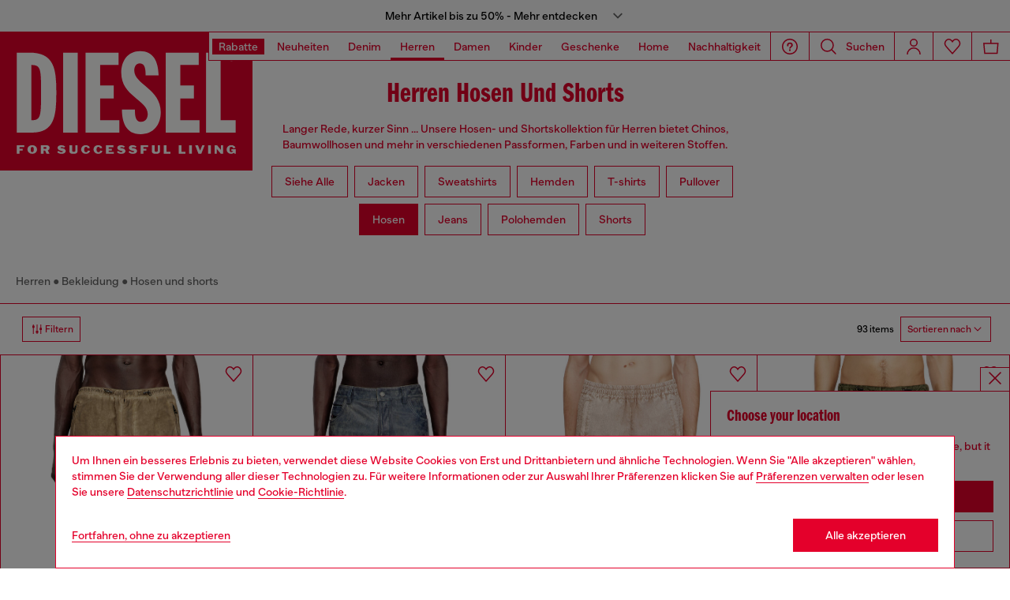

--- FILE ---
content_type: text/html;charset=UTF-8
request_url: https://de.diesel.com/on/demandware.store/Sites-DieselDEAT-Site/de_AT/Geolocation-Popup
body_size: 128
content:
<div class="georedirect_popup">
    <button data-georedirect-country="de_AT" class="icon-close-black icon-close-black-filter modal-close button-close">
        


    
    
        
        <svg id="icon-close-2e25c141a1af4318d057a00f89"
             class="icon-close null null"
             
            
                aria-hidden="true"
            
        >
            <use xlink:href="/on/demandware.static/Sites-DieselDEAT-Site/-/default/dw79f7895c/imgs/sprite.svg#close"/>
        </svg>
    



    </button>
    <div class="georedirect__content">
        <h2 class="georedirect__title">Choose your location</h2>
        <p class="georedirect__text">You are currently browsing &Ouml;sterreich website, but it seems you may be based in United States</p>
        
            <button class="button btn-block primary-btn" data-georedirect-country="de_AT">Stay in &Ouml;sterreich</button>
            
                <a data-georedirect-country="en_US" class="button btn-block secondary" href="https://diesel.com/en-us/">Go to United States</a>
            
        
    </div>
</div>

--- FILE ---
content_type: text/javascript
request_url: https://de.diesel.com/on/demandware.static/Sites-DieselDEAT-Site/-/de_AT/v1768550330734/js/component-LoadMore.chunks.js
body_size: 1542
content:
(self.webpackChunkapp_project=self.webpackChunkapp_project||[]).push([[6833,5645],{6583:(t,e,i)=>{"use strict";i.r(e),i.d(e,{default:()=>s});const o=i(8563).N,n=i(14863).ZP,r=i(38302).default;class s extends r{constructor(t){super(t),this.form=t,this.formData={},this.url=new URL(this.action(),window.location.origin),this.isSubmitting=!1,this.setup()}setup(){this.form.addEventListener("submit",(t=>{t.preventDefault(),this.submitHandler()})),[...this.form.querySelectorAll('[type="submit"]')].forEach((t=>{t.addEventListener("click",(t=>{this.isSubmitting=!0}))})),this.form.addEventListener("invalid",(t=>{this.isSubmitting&&(this.focusOnInvalidInput(),this.isSubmitting=!1)}),!0)}focusOnInvalidInput(t){if((t=t||this.form.querySelector("input:invalid, textarea:invalid, select:invalid"))&&document.activeElement!==t){t.focus({preventScroll:!0});let e=t.getBoundingClientRect(),i=window.scrollY+e.top-window.innerHeight/3;window.scrollTo({top:i,behavior:"auto"})}console.log("Focus on first invalid input:",t)}loadRecaptchaScript(t){const e=document.querySelector("#recaptcha-script");if(!e)return void(document.querySelector('script[src*="recaptcha"]')&&(this.recaptchaScriptLoaded=!0));const i=()=>{e.getAttribute("src")||(e.setAttribute("src",e.dataset.src),e.async=!0,e.onload=()=>{document.dispatchEvent(new CustomEvent("recaptcha-loaded"))},this.recaptchaScriptLoaded=!0)};t?i():this.recaptchaFocusBound||(this.form.addEventListener("mouseenter",i,{once:!0}),this.form.addEventListener("focusin",i,{once:!0}),this.form.addEventListener("click",i,{once:!0}),this.recaptchaFocusBound=!0)}getRecaptchaToken(t){const e=this.element.querySelector('input[name="googleRecaptchaClientSide"]'),i=this.element.querySelector('input[name="googleRecaptchaToken"]');if(!e)return;const o=()=>{window.grecaptcha.ready((()=>{this.performRecaptchaCall=async()=>window.grecaptcha.execute(e.value,{action:t}).then((t=>(i.value=t,t)))}))};window.grecaptcha?o():(document.addEventListener("recaptcha-loaded",(()=>{console.log("Lazy loading recaptcha."),o()}),{once:!0}),this.loadRecaptchaScript(!1))}action(){return this.form.getAttribute("action")}method(){return this.form.getAttribute("method")}async submitHandler(){this.isSubmitting=!0,this.url=new URL(this.action(),window.location.origin);const t=new CustomEvent("beforeSubmit",{bubbles:!0,cancelable:!0,composed:!1});this.form.dispatchEvent(t),this.performRecaptchaCall&&await this.performRecaptchaCall(),this.formData=o(this.form);const e={method:this.method()};if("get"===this.method().toLowerCase()){const t={},e=new FormData(this.form);for(const i of e.keys())t[i]=e.get(i);this.url.search=new URLSearchParams(t).toString()}else e.body=new FormData(this.form);n("".concat(this.url),e).then((t=>{const e=t.headers.get("content-type");if(!e)throw new TypeError("No content type defined in response/header");return e.includes("application/json")?t.json():e.includes("text/html")?t.text():void 0})).then((t=>{const i=new CustomEvent("data",{detail:{body:e.body,data:t},bubbles:!0,cancelable:!0,composed:!1});this.form.dispatchEvent(i)})).catch((t=>{console.error(t);const e=new CustomEvent("error",{detail:{data:t},bubbles:!0,cancelable:!0,composed:!1});this.form.dispatchEvent(e)}))}}},8433:(t,e,i)=>{"use strict";i.r(e),i.d(e,{default:()=>s});var o=i(12737);const n=i(8563).N,r=i(6583).default;class s extends r{constructor(t){super(t),this.form.addEventListener("data",(t=>{const e=t.detail.data;if(e){const t=document.querySelector(".product-grid");if(t){const i=document.querySelector(".pagination__holder");if(i&&(this.updateURL({lastAction:"grid"}),i.parentElement.removeChild(i),t.insertAdjacentHTML("beforeend",e),this.updateLastSeenProducts(),"true"==this.form.dataset.infiniteScroll)){this.infiniteScroll(!0);const t=document.querySelector(".pagination button");t&&"hidden"!=t.style.visibility&&(t.style.visibility="hidden")}}}o.Z.emit("product:listing-show-more"),o.Z.emit("body:loaded")}))}updateURL(t){const e=new URL(this.url,window.location.origin);Object.keys(t).forEach((i=>{e.searchParams.set(i,t[i])})),window.history.pushState({},"",e.search)}setup(){this.form.addEventListener("submit",(t=>{t.preventDefault();const e=new CustomEvent("beforeSubmit",{bubbles:!0,cancelable:!0,composed:!1});return this.form.dispatchEvent(e),this.formData=n(this.form),o.Z.emit("body:loading"),this.submitHandler()})),this.updateLastSeenProducts()}infiniteScroll(t){window.addEventListener("scroll",(e=>{const i=document.querySelector(".pagination__holder button"),o=document.querySelector(".product-tile").clientHeight;if(i){let e=i.getBoundingClientRect();e.top>=0&&e.bottom<=window.innerHeight+o&&1==t&&(t=!1,i.click())}}))}updateLastSeenProducts(){const t=document.querySelector(".pagination__counter span"),e=document.querySelectorAll(".product-grid .product-grid-item").length;t&&(t.innerHTML=e)}}},8563:(t,e,i)=>{"use strict";function o(t){const e={};return[...new FormData(t).entries()].forEach((t=>{if(e[t[0]]){let i;"string"==typeof e[t[0]]?i=[e[t[0]],t[1]]:Array.isArray(e[t[0]])&&(i=e[t[0]].push(t[1])),e[t[0]]=i}else e[t[0]]=t[1]})),e}i.d(e,{N:()=>o})}}]);

--- FILE ---
content_type: text/javascript; charset=utf-8
request_url: https://p.cquotient.com/pebble?tla=bblg-DieselDEAT&activityType=viewCategory&callback=CQuotient._act_callback0&cookieId=bdzunWDPaUR2E0NZr4OWAUJybU&userId=&emailId=&products=id%3A%3AA210380IQAX7BD%7C%7Csku%3A%3A%3B%3Bid%3A%3AA218560QMBW81E%7C%7Csku%3A%3A%3B%3Bid%3A%3AA211120PLBH7BD%7C%7Csku%3A%3A%3B%3Bid%3A%3AA201670ENBG51F%7C%7Csku%3A%3A%3B%3Bid%3A%3AA193240KIBZ9XXA%7C%7Csku%3A%3A%3B%3Bid%3A%3AA196380NJBP9XX%7C%7Csku%3A%3A%3B%3Bid%3A%3AA210390BMCZ9XX%7C%7Csku%3A%3A%3B%3Bid%3A%3AA211000PGBW96IA%7C%7Csku%3A%3A%3B%3Bid%3A%3AA219700PGBX9XX%7C%7Csku%3A%3A%3B%3Bid%3A%3AA144170HPAG9XX%7C%7Csku%3A%3A%3B%3Bid%3A%3AA160710QLAI9XX%7C%7Csku%3A%3A%3B%3Bid%3A%3AA194170BMBJ9XX%7C%7Csku%3A%3A%3B%3Bid%3A%3AA195650EPCI9XX%7C%7Csku%3A%3A%3B%3Bid%3A%3AA204540EPCH9XX%7C%7Csku%3A%3A%3B%3Bid%3A%3AA217940BKBW900%7C%7Csku%3A%3A%3B%3Bid%3A%3AA220470DMBI9XX%7C%7Csku%3A%3A%3B%3Bid%3A%3AA200260GEAD9XX%7C%7Csku%3A%3A%3B%3Bid%3A%3AA202940EPCK9XX%7C%7Csku%3A%3A%3B%3Bid%3A%3AA196840PLBH01%7C%7Csku%3A%3A%3B%3Bid%3A%3AA1927009N8307%7C%7Csku%3A%3A%3B%3Bid%3A%3AA21735007CX02%7C%7Csku%3A%3A%3B%3Bid%3A%3AA219000IQAX93R%7C%7Csku%3A%3A%3B%3Bid%3A%3AA193710IKBV93R%7C%7Csku%3A%3A%3B%3Bid%3A%3AA201530DGAM81E%7C%7Csku%3A%3A%3B%3Bid%3A%3AA200270GEAD9XX%7C%7Csku%3A%3A%3B%3Bid%3A%3AA204520EPCH9XX%7C%7Csku%3A%3A%3B%3Bid%3A%3AA1271709N6301%7C%7Csku%3A%3A%3B%3Bid%3A%3AA127170670M900%7C%7Csku%3A%3A%3B%3Bid%3A%3AA192700ADBZ01%7C%7Csku%3A%3A%3B%3Bid%3A%3AP016990SPFE62E%7C%7Csku%3A%3A%3B%3Bid%3A%3AA209130DCCK02A%7C%7Csku%3A%3A%3B%3Bid%3A%3AP015780SPBU93RA%7C%7Csku%3A%3A%3B%3Bid%3A%3AA161030TKAA01%7C%7Csku%3A%3A%3B%3Bid%3A%3AA152600PJAX9BZ%7C%7Csku%3A%3A%3B%3Bid%3A%3AA184450DLBN9XX%7C%7Csku%3A%3A%3B%3Bid%3A%3AA19050068SZ01%7C%7Csku%3A%3A%3B%3Bid%3A%3AA19425068TG02%7C%7Csku%3A%3A%3B%3Bid%3A%3AA184850DEBS9XXA%7C%7Csku%3A%3A%3B%3Bid%3A%3AA196360PHAL9XX%7C%7Csku%3A%3A%3B%3Bid%3A%3AA215210DCBY81E%7C%7Csku%3A%3A%3B%3Bid%3A%3AA184900PLBV93RA%7C%7Csku%3A%3A%3B%3Bid%3A%3AA195810LKCC42AA%7C%7Csku%3A%3A%3B%3Bid%3A%3AA184950LHBE9XX%7C%7Csku%3A%3A%3B%3Bid%3A%3AA146210DCBD01%7C%7Csku%3A%3A%3B%3Bid%3A%3AA146210GRDY01%7C%7Csku%3A%3A%3B%3Bid%3A%3AA127170670M7EZ%7C%7Csku%3A%3A%3B%3Bid%3A%3AA127170670M8MH%7C%7Csku%3A%3A%3B%3Bid%3A%3AA064300GRDW02%7C%7Csku%3A%3A%3B%3Bid%3A%3AA064300DQAF01%7C%7Csku%3A%3A%3B%3Bid%3A%3AA191160PLAI97C%7C%7Csku%3A%3A%3B%3Bid%3A%3AA195410NMAN9XX%7C%7Csku%3A%3A%3B%3Bid%3A%3AA184690AJFR9AW%7C%7Csku%3A%3A%3B%3Bid%3A%3AA186520AGBZ7FHA%7C%7Csku%3A%3A%3B%3Bid%3A%3AA165160PKAM9XX%7C%7Csku%3A%3A%3B%3Bid%3A%3AA037700GEAD9XX%7C%7Csku%3A%3A%3B%3Bid%3A%3AA193200LHBA93R%7C%7Csku%3A%3A%3B%3Bid%3A%3AA193200LHBA7FE%7C%7Csku%3A%3A%3B%3Bid%3A%3AA197550CMBM01%7C%7Csku%3A%3A%3B%3Bid%3A%3AA164020HYAT9XX%7C%7Csku%3A%3A%3B%3Bid%3A%3AA195740IKBR9XX%7C%7Csku%3A%3A&categoryId=diesel-man-denimandclothing-pants&refinements=%5B%7B%22name%22%3A%22displayOnlyOnSale%22%2C%22value%22%3A%22false%22%7D%2C%7B%22name%22%3A%22Category%22%2C%22value%22%3A%22diesel-man-denimandclothing-pants%22%7D%5D&personalized=false&sortingRule=NEW-APPROACH-ML_Cat%20pos%20%2B%20search%20rank%20%2B%20collection%20classification%20light%20%2B%20ML%20Stories%20%2B%20drop%20%2B%20dynamic%20rule&realm=BBLG&siteId=DieselDEAT&instanceType=prd&queryLocale=de_AT&locale=de_AT&referrer=&currentLocation=https%3A%2F%2Fde.diesel.com%2Fherren%2Fhosen-und-shorts%2F&ls=true&_=1768627221352&v=v3.1.3&fbPixelId=__UNKNOWN__
body_size: 270
content:
/**/ typeof CQuotient._act_callback0 === 'function' && CQuotient._act_callback0([{"k":"__cq_uuid","v":"bdzunWDPaUR2E0NZr4OWAUJybU","m":34128000},{"k":"__cq_seg","v":"0~0.00!1~0.00!2~0.00!3~0.00!4~0.00!5~0.00!6~0.00!7~0.00!8~0.00!9~0.00","m":2592000}]);